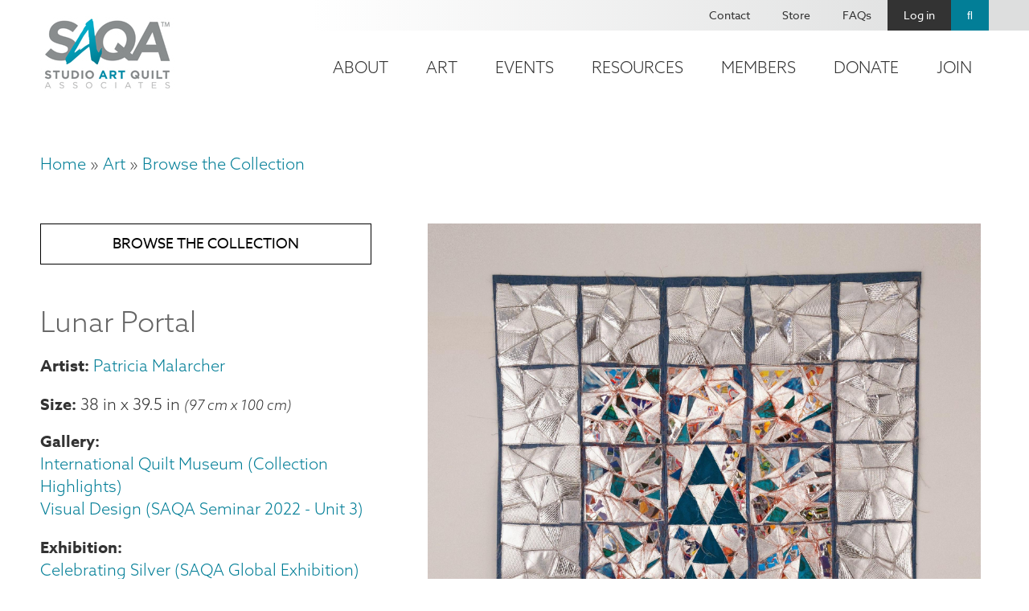

--- FILE ---
content_type: text/html; charset=UTF-8
request_url: https://www.saqa.com/art/browse-collection/lunar-portal
body_size: 10411
content:
<!DOCTYPE html>
<html lang="en" dir="ltr">
  <head>
    <!-- Google tag (gtag.js) -->
    <script async src="https://www.googletagmanager.com/gtag/js?id=G-VSPG8HYGJD"></script>
    <script>
      window.dataLayer = window.dataLayer || [];
      function gtag(){dataLayer.push(arguments);}
      gtag('js', new Date());

      gtag('config', 'G-VSPG8HYGJD');
    </script>
    <!-- End Google tag (gtag.js) -->
    <!-- mailchimp script -->
    <script id="mcjs">!function(c,h,i,m,p){m=c.createElement(h),p=c.getElementsByTagName(h)[0],m.async=1,m.src=i,p.parentNode.insertBefore(m,p)}(document,"script","https://chimpstatic.com/mcjs-connected/js/users/61cce8f8825a6dfd5bd2f7e9c/a20a6ac4c023ea28f9781e95b.js");</script>
    <!-- end mailchimp script -->
    <!-- Meta Pixel Code -->
    <script>!function(f,b,e,v,n,t,s){if(f.fbq)return;n=f.fbq=function(){n.callMethod?n.callMethod.apply(n,arguments):n.queue.push(arguments)};if(!f._fbq)f._fbq=n;n.push=n;n.loaded=!0;n.version='2.0';n.queue=[];t=b.createElement(e);t.async=!0;t.src=v;s=b.getElementsByTagName(e)[0];s.parentNode.insertBefore(t,s)}(window, document,'script','https://connect.facebook.net/en_US/fbevents.js');fbq('init', '737576081672636');fbq('track', 'PageView');</script>
    <noscript><img height="1" width="1" style="display:none" src="https://www.facebook.com/tr?id=737576081672636&ev=PageView&noscript=1"/></noscript>
    <!-- End Meta Pixel Code -->
    <meta charset="utf-8" />
<noscript><style>form.antibot * :not(.antibot-message) { display: none !important; }</style>
</noscript><script async src="https://www.googletagmanager.com/gtag/js?id=UA-167764667-1"></script>
<script>window.dataLayer = window.dataLayer || [];function gtag(){dataLayer.push(arguments)};gtag("js", new Date());gtag("set", "developer_id.dMDhkMT", true);gtag("config", "UA-167764667-1", {"groups":"default","anonymize_ip":true,"page_placeholder":"PLACEHOLDER_page_path","allow_ad_personalization_signals":false});</script>
<link rel="canonical" href="https://www.saqa.com/art/browse-collection/lunar-portal" />
<meta name="Generator" content="Drupal 10 (https://www.drupal.org); Commerce 2" />
<meta name="MobileOptimized" content="width" />
<meta name="HandheldFriendly" content="true" />
<meta name="viewport" content="width=device-width, initial-scale=1.0" />
<link rel="icon" href="/themes/custom/saqa/favicon.ico" type="image/vnd.microsoft.icon" />

    <title>Lunar Portal | SAQA - Studio Art Quilt Associates</title>
    <link rel="stylesheet" media="all" href="/sites/default/files/css/css_uZTTXtkzxd1X9Gx6ZbbNnBL5JgYmLomYSj1DYFkuA1s.css?delta=0&amp;language=en&amp;theme=saqa&amp;include=eJyFkEsOwyAMRC9Ew6b3iQyxKIrB1CYV9PQl6WfRTTbWPHtGtuwJVLt1oGj8WydUhYD65czLmDGxOG4WG6RCeB2d0iWGW7U_NXsdKRYcGUlA8YkGW6WYV7vIVoCmDxpBLZw1PnBOmDf7x5MThLVwzPXUmvZ66tLax-JgFO5gA7EDuuznateK6XjAC7Mtam0" />
<link rel="stylesheet" media="all" href="/sites/default/files/css/css_7RjK0c7QQdrcKwtBLmXifUEXzAf4LOugJTuabgSl0YA.css?delta=1&amp;language=en&amp;theme=saqa&amp;include=eJyFkEsOwyAMRC9Ew6b3iQyxKIrB1CYV9PQl6WfRTTbWPHtGtuwJVLt1oGj8WydUhYD65czLmDGxOG4WG6RCeB2d0iWGW7U_NXsdKRYcGUlA8YkGW6WYV7vIVoCmDxpBLZw1PnBOmDf7x5MThLVwzPXUmvZ66tLax-JgFO5gA7EDuuznateK6XjAC7Mtam0" />
<link rel="stylesheet" media="all" href="https://use.fontawesome.com/releases/v5.2.0/css/all.css" />

    
  </head>
  <body class="path-product">
        <div role="application">
      <a href="#main-content" class="visually-hidden focusable skip-link" role="link" aria-label="Skip link">
        Skip to main content
      </a>
    </div>
    
      <div class="dialog-off-canvas-main-canvas" data-off-canvas-main-canvas>
    <!-- begin .container -->
<div class="container">

  <!-- begin .header -->
  <div class="header" role="banner">
    <div class="header-top">
      
    </div>
    <!-- begin .section -->
    <div class="section">
      <div class="header-left">
          <div class="region region-header-left">
    <div id="block-saqa-branding" class="block block-system block-system-branding-block">
  
    
        <a href="/" rel="home" class="site-logo">
      <img src="/themes/custom/saqa/logo.png" alt="Home" />
    </a>
      </div>

  </div>

      </div>
      <div class="header-right">
        <div class="top">
            <div class="region region-header-right-top">
    <nav role="navigation" aria-labelledby="block-saqa-account-menu-menu" id="block-saqa-account-menu" class="block block-menu navigation menu--account">
            
  <h2 class="visually-hidden" id="block-saqa-account-menu-menu">User account menu</h2>
  

        
              <ul class="menu">
                    <li class="menu-item">
        <a href="/contact" data-drupal-link-system-path="node/4">Contact</a>
              </li>
                <li class="menu-item">
        <a href="/online-store" data-drupal-link-system-path="node/31">Store</a>
              </li>
                <li class="menu-item">
        <a href="/frequently-asked-questions" data-drupal-link-system-path="node/82">FAQs</a>
              </li>
                <li class="menu-item">
        <a href="/user/login" data-drupal-link-system-path="user/login">Log in</a>
              </li>
                <li class="menu-item">
        <a href="/search" class="search" data-drupal-link-system-path="node/6577">Search</a>
              </li>
        </ul>
  


  </nav>

  </div>

        </div>
        <div class="bottom">
            <div class="region region-header-right-bottom">
    <nav role="navigation" aria-labelledby="block-mainnavigation-2-menu" id="block-mainnavigation-2" class="main-nav-block block block-menu navigation menu--main">
            
  <h2 class="visually-hidden" id="block-mainnavigation-2-menu">Main navigation</h2>
  

        
              <ul class="menu">
                    <li class="menu-item menu-item--collapsed">
        <a href="/about" data-drupal-link-system-path="node/3">About</a>
              </li>
                <li class="menu-item menu-item--collapsed menu-item--active-trail">
        <a href="/art" data-drupal-link-system-path="node/5">Art</a>
              </li>
                <li class="menu-item menu-item--collapsed">
        <a href="/event-calendar" data-drupal-link-system-path="node/6">Events</a>
              </li>
                <li class="menu-item menu-item--collapsed">
        <a href="/resources" data-drupal-link-system-path="node/7">Resources</a>
              </li>
                <li class="menu-item menu-item--collapsed">
        <a href="/members" data-drupal-link-system-path="node/8">Members</a>
              </li>
                <li class="menu-item menu-item--collapsed">
        <a href="/donate" data-drupal-link-system-path="node/49">Donate</a>
              </li>
                <li class="menu-item menu-item--collapsed">
        <a href="/become-member" data-drupal-link-system-path="node/48">Join</a>
              </li>
        </ul>
  


  </nav>
<div id="block-responsivemenumobileicon" class="responsive-menu-toggle-wrapper responsive-menu-toggle block block-responsive-menu block-responsive-menu-toggle">
  
    
      <a id="toggle-icon" class="toggle responsive-menu-toggle-icon" title="Menu" href="#off-canvas">
  <span class="icon"></span><span class="label">Menu</span>
</a>
  </div>

  </div>

        </div>
      </div>
    </div>
    <!-- end .section -->
  </div>
  <!-- end .header -->

  
    <!-- begin .tabs -->
  <div class="tabs" role="region" aria-label="Tabs">
    <!-- begin .section -->
    <div class="section">
        <div class="region region-tabs">
    
  </div>

    </div> 
    <!-- end .section -->
  </div>
  <!-- end .tabs -->
  
  <!-- begin main -->
  <main role="main">
    <a id="main-content" tabindex="-1"></a>
        <!-- begin .content-top -->
    <div class="content-top">
      <!-- begin .section -->
      <div class="section">
          <div class="region region-content-top">
    <div data-drupal-messages-fallback class="hidden"></div>
<div id="block-breadcrumbs" class="block block-system block-system-breadcrumb-block">
  
    
        <nav class="breadcrumb" role="navigation" aria-labelledby="system-breadcrumb">
    <h2 id="system-breadcrumb" class="visually-hidden">Breadcrumb</h2>
    <ol>
          <li>
                  <a href="/">Home</a>
              </li>
          <li>
                  <a href="/art">Art</a>
              </li>
          <li>
                  <a href="/art/browse-collection">Browse the Collection</a>
              </li>
        </ol>
  </nav>

  </div>

  </div>

      </div> 
      <!-- end .section -->
    </div>
    <!-- end .content-top -->
    
    <!-- begin .content-wrap -->
    <div class="content-wrap">

      
      <!-- begin .content -->
      <div class="content">
        <!-- begin .section -->
        <div class="section">
            <div class="region region-content">
    <div id="block-saqa-page-title" class="block block-core block-page-title-block">
  
    
      
  <h1 class="page-title">
            <div class="field field--name-title field--type-string field--label-hidden field__item">Lunar Portal</div>
      </h1>


  </div>
<div id="block-saqa-content" class="block block-system block-system-main-block">
  
    
        
 
<article>

<div class="product collection-image full">

  <div class="product-inner">

    <div class="left-wrap">
      <a href="/art/browse-collection" class="back-to-button">Browse the Collection</a>
      
            <div class="field field--name-title field--type-string field--label-hidden field__item">Lunar Portal</div>
      
      
      <div class="field field--name-field-artist field--type-entity-reference field--label-hidden field__items">
              <div class="field__item">
<article data-history-node-id="3590" class="node node--type-artist node--view-mode-teaser">

  
      <h2>
      <a href="/art/juried-artists/patricia-malarcher" rel="bookmark"><span class="field field--name-title field--type-string field--label-hidden">Patricia Malarcher</span>
</a>
    </h2>
    

  
  <div class="node__content">
    
  </div>

</article>
</div>
          </div>
  

            <div class="size-wrap">

                  <label>Size</label>
          
            <div class="field field--name-field-height field--type-physical-measurement field--label-hidden field__item">38 in</div>
      
        
                  <span> x </span>
          
            <div class="field field--name-field-width field--type-physical-measurement field--label-hidden field__item">39.5 in</div>
      
        
        
                  <span class="field cm-formatted">(97 cm x 100 cm)</span>
        
      </div>
      
      
      
      
      
      
  <div class="field field--name-field-gallery field--type-entity-reference field--label-inline clearfix">
    <div class="field__label">Gallery</div>
          <div class="field__items">
              <div class="field__item"><a href="/art/online-galleries/international-quilt-museum-collection-highlights" hreflang="en">International Quilt Museum (Collection Highlights)</a></div>
          <div class="field__item"><a href="/art/online-galleries/visual-design-saqa-seminar-2022-unit-3" hreflang="en">Visual Design (SAQA Seminar 2022 - Unit 3)</a></div>
              </div>
      </div>

      
  <div class="field field--name-field-exhibition field--type-entity-reference field--label-inline clearfix">
    <div class="field__label">Exhibition</div>
          <div class="field__items">
              <div class="field__item"><a href="/art/exhibitions/celebrating-silver-saqa-global-exhibition" hreflang="en">Celebrating Silver (SAQA Global Exhibition) </a></div>
              </div>
      </div>

      

      <div class="buy-wrap">
        
  <div class="product--variation-field--variation_price__8975 field field--name-price field--type-commerce-price field--label-above">
    <div class="field__label">Price</div>
              <div class="field__item">$0.00</div>
          </div>

        <a href="https://saqa.z2systems.com/np/clients/saqa/product.jsp?product=" class="buy-now-link" target="_blank" rel="noopener noreferrer">Buy Now >></a>
      </div>

    </div>

    <div class="right-wrap">
      
      <div class="field field--name-field-image field--type-image field--label-hidden field__items">
              <div class="field__item">
<a href="https://www.saqa.com/sites/default/files/collection-images/MalarcherLunarPortal.jpg" aria-label="{&quot;title&quot;:&quot; Patricia Malarcher - Lunar Portal&quot;,&quot;alt&quot;:&quot; Patricia Malarcher - Lunar Portal&quot;}" role="button"  title=" Patricia Malarcher - Lunar Portal" data-colorbox-gallery="gallery-all-SJTOm4SFE9g" class="colorbox" aria-controls="colorbox-k72z3wuTE0g" data-cbox-img-attrs="{&quot;title&quot;:&quot; Patricia Malarcher - Lunar Portal&quot;,&quot;alt&quot;:&quot; Patricia Malarcher - Lunar Portal&quot;}"><img id="colorbox-k72z3wuTE0g" src="/sites/default/files/styles/free/public/collection-images/MalarcherLunarPortal.jpg?itok=xtLTPxCW" width="2100" height="1948" alt=" Patricia Malarcher - Lunar Portal" title=" Patricia Malarcher - Lunar Portal" loading="lazy" class="image-style-free" />

</a>
</div>
          </div>
  
      
      
      
            <div class="field field--name-field-statement field--type-string-long field--label-hidden field__item">The color silver in 25 squares symbolizes SAQA’s 25th anniversary. Inspiration included silver’s association with the moon, female energy, and intuition.<br />
<br />
<br />
</div>
      
      
      
    </div>

  </div>

  <div class="product-bottom">
    
  </div>

</div>

</article>

  </div>

  </div>

        </div> 
        <!-- end .section -->
      </div>
      <!-- end .content -->

    </div>
    <!-- end .content-wrap -->

        <!-- begin .content-bottom -->
    <div class="content-bottom">
      <!-- begin .section -->
      <div class="section">
        
      </div> 
      <!-- end .section -->
    </div>
    <!-- end .content-bottom -->
    
  </main>
  <!-- end main -->

  <!-- begin footer -->
  <footer role="contentinfo">

            <!-- begin .footer-top -->
      <div class="footer-top">
        <!-- begin .section -->
        <div class="section">
          <div class="region region-footer-top">
    <div id="block-contactus" class="contact-info-block block block-block-content block-block-contentfd59e1ab-afca-4dc8-a86c-92ebf9fb7a2a">
  
      <h2>Contact Us</h2>
    
      
            <div class="field field--name-field-subtitle field--type-string field--label-hidden field__item">Mailing Address</div>
      
            <div class="field field--name-field-address field--type-address field--label-hidden field__item"><p class="address" translate="no"><span class="organization">Studio Art Quilt Associates, Inc</span><br>
<span class="address-line1">PO Box 141</span><br>
<span class="locality">Hebron</span>, <span class="administrative-area">CT</span> <span class="postal-code">06248</span><br>
<span class="country">United States</span></p></div>
      
  <div class="field field--name-field-email field--type-email field--label-inline clearfix">
    <div class="field__label">Email</div>
              <div class="field__item"><a href="mailto:info@saqa.art">info@saqa.art</a></div>
          </div>

  </div>
<div id="block-wedlovetohearfromyou" class="social-block block block-block-content block-block-content3c2f2a1c-ee01-4f31-a320-58f113eefa25">
  
      <h2>We&#039;d Love to Hear From You</h2>
    
      
            <div class="field field--name-field-social-menu field--type-block-field field--label-hidden field__item"><nav role="navigation" aria-labelledby="block-socialmenu-menu" id="block-socialmenu" class="block block-menu navigation menu--social-menu">
            
  <h2 class="visually-hidden" id="block-socialmenu-menu">Social Menu</h2>
  

        
              <ul class="menu">
                    <li class="menu-item">
        <a href="https://www.facebook.com/pages/Studio-Art-Quilt-Associates-Inc/110208686277" class="facebook">Facebook</a>
              </li>
                <li class="menu-item">
        <a href="http://pinterest.com/saqaart/" class="pinterest">Pinterest</a>
              </li>
                <li class="menu-item">
        <a href="https://www.instagram.com/saqaart/" class="instagram">Instagram</a>
              </li>
                <li class="menu-item">
        <a href="https://www.youtube.com/channel/UCbTTAC8620wCtlwBnFWcWEw" class="youtube" target="_blank">Youtube</a>
              </li>
        </ul>
  


  </nav>
</div>
      
            <div class="field field--name-field-button-link field--type-link field--label-hidden field__item"><a href="/contact">Contact Us</a></div>
      
  </div>
<div id="block-fiberartfriday" class="lead-capture-block block block-block-content block-block-contentafbe5e9c-e982-48d5-984b-ed4c8a39a7d0">
  
      <h2>Fiber Art Friday</h2>
    
      
            <div class="clearfix text-formatted field field--name-body field--type-text-with-summary field--label-hidden field__item"><p>Our weekly newsletter is full of inspiration, exhibition news, and informative tidbits about the fiber art world. Don't miss out!</p></div>
      
            <div class="field field--name-field-link field--type-link field--label-hidden field__item"><a href="http://eepurl.com/ddpOxT">Subscribe</a></div>
      
  </div>

  </div>

        </div> 
        <!-- end .section -->
      </div>
      <!-- end .footer-top -->
      
            <!-- begin .footer -->
      <div class="footer">
        <!-- begin .section -->
        <div class="section">
          <div class="region region-footer">
    <nav role="navigation" aria-labelledby="block-mainnavigation-menu" id="block-mainnavigation" class="footer-nav-block block block-menu navigation menu--main">
            
  <h2 class="visually-hidden" id="block-mainnavigation-menu">Footer navigation</h2>
  

        
              <ul class="menu">
                    <li class="menu-item menu-item--expanded">
        <a href="/about" data-drupal-link-system-path="node/3">About</a>
                                <ul class="menu">
                    <li class="menu-item">
        <a href="/about/latest-news" data-drupal-link-system-path="node/22">Latest News</a>
              </li>
                <li class="menu-item">
        <a href="/about/our-story" data-drupal-link-system-path="node/136">Our Story</a>
              </li>
                <li class="menu-item">
        <a href="/about/board-staff" data-drupal-link-system-path="node/23">Board &amp; Staff</a>
              </li>
                <li class="menu-item">
        <a href="/about/publications" data-drupal-link-system-path="node/134">Publications</a>
              </li>
        </ul>
  
              </li>
                <li class="menu-item menu-item--expanded menu-item--active-trail">
        <a href="/art" data-drupal-link-system-path="node/5">Art</a>
                                <ul class="menu">
                    <li class="menu-item menu-item--collapsed">
        <a href="/art/exhibitions" data-drupal-link-system-path="node/28">SAQA Exhibitions</a>
              </li>
                <li class="menu-item menu-item--active-trail">
        <a href="/art/browse-collection" data-drupal-link-system-path="node/27">Browse Collection</a>
              </li>
                <li class="menu-item">
        <a href="/art/artwork-sale" data-drupal-link-system-path="node/6560">Artwork for Sale</a>
              </li>
                <li class="menu-item">
        <a href="/art/online-galleries" data-drupal-link-system-path="node/26">Online Galleries</a>
              </li>
        </ul>
  
              </li>
                <li class="menu-item menu-item--expanded">
        <a href="/event-calendar" data-drupal-link-system-path="node/6">Events</a>
                                <ul class="menu">
                    <li class="menu-item">
        <a href="/events/saqa-events" data-drupal-link-system-path="node/2253">SAQA Events</a>
              </li>
                <li class="menu-item menu-item--collapsed">
        <a href="/events/saqa-calls" data-drupal-link-system-path="node/6871">Calls for Entry</a>
              </li>
                <li class="menu-item">
        <a href="/conference" data-drupal-link-system-path="node/160">Annual Conference</a>
              </li>
        </ul>
  
              </li>
                <li class="menu-item menu-item--expanded">
        <a href="/resources" data-drupal-link-system-path="node/7">Resources</a>
                                <ul class="menu">
                    <li class="menu-item">
        <a href="/resources/art-quilt-resources" data-drupal-link-system-path="node/36">Art Quilt Resources</a>
              </li>
                <li class="menu-item">
        <a href="/resources/art-quilt-quarterly" data-drupal-link-system-path="node/37">Art Quilt Quarterly</a>
              </li>
                <li class="menu-item menu-item--collapsed">
        <a href="/journal" data-drupal-link-system-path="node/38">SAQA Journal</a>
              </li>
                <li class="menu-item">
        <a href="/resources/video-showcase" data-drupal-link-system-path="node/4139">Video Showcase</a>
              </li>
        </ul>
  
              </li>
                <li class="menu-item menu-item--expanded">
        <a href="/members" data-drupal-link-system-path="node/8">Members</a>
                                <ul class="menu">
                    <li class="menu-item menu-item--collapsed">
        <a href="/members/member-benefits-programs" data-drupal-link-system-path="node/46">Member Benefits</a>
              </li>
                <li class="menu-item menu-item--collapsed">
        <a href="/members/our-community" data-drupal-link-system-path="node/135">Our Community</a>
              </li>
                <li class="menu-item">
        <a href="/members/inside-saqa" data-drupal-link-system-path="node/4525">Inside SAQA</a>
              </li>
                <li class="menu-item">
        <a href="/members/resource-library" data-drupal-link-system-path="node/4554">Resource Library</a>
              </li>
        </ul>
  
              </li>
                <li class="menu-item menu-item--expanded">
        <a href="/donate" data-drupal-link-system-path="node/49">Donate</a>
                                <ul class="menu">
                    <li class="menu-item">
        <a href="/donate/become-visionary" data-drupal-link-system-path="node/4432">Become a Visionary</a>
              </li>
                <li class="menu-item">
        <a href="/join-donate/donate/endowment-fund" data-drupal-link-system-path="node/4433">Endowment Fund</a>
              </li>
                <li class="menu-item">
        <a href="/donate/planned-giving" data-drupal-link-system-path="node/4681">Planned Giving</a>
              </li>
        </ul>
  
              </li>
                <li class="menu-item menu-item--expanded">
        <a href="/become-member" data-drupal-link-system-path="node/48">Join</a>
                                <ul class="menu">
                    <li class="menu-item">
        <a href="/become-member" data-drupal-link-system-path="node/48">Become a Member</a>
              </li>
                <li class="menu-item">
        <a href="/join-donate/corporate-sponsors" data-drupal-link-system-path="node/50">Corporate Sponsors</a>
              </li>
                <li class="menu-item">
        <a href="/join/affiliates" data-drupal-link-system-path="node/4413">SAQA Affiliates</a>
              </li>
        </ul>
  
              </li>
        </ul>
  


  </nav>

  </div>

        </div> 
        <!-- end .section -->
      </div>
      <!-- end .footer -->
      
            <!-- begin .footer-bottom -->
      <div class="footer-bottom">
        <!-- begin .section -->
        <div class="section">
          <div class="region region-footer-bottom">
    <div id="block-copyrightblock" class="block block-copyright block-copyright-block">
  
    
      
        <div class="them"><span class="copy">&copy;2026</span> SAQA - Studio Art Quilt Associates</div>
        <span class="bar">|</span>
        <div class="unan"><a href="https://www.beunanimous.com/">Website Design & Development by UNANIMOUS</a></div>
  </div>

  </div>

        </div> 
        <!-- end .section -->
      </div>
      <!-- end .footer-bottom -->
      
  </footer>
  <!-- end footer -->

</div>
<!-- end .container -->


  </div>

    <div class="off-canvas-wrapper"><div id="off-canvas">
              <ul>
                    <li class="menu-item--_870ea7f-3649-4447-9f33-6f9140222645 menu-name--main">
        <a href="/about" data-drupal-link-system-path="node/3">About</a>
                                <ul>
                    <li class="menu-item--ec616ee5-1ebb-48a5-836e-c340a1fc5862 menu-name--main">
        <a href="/about/latest-news" data-drupal-link-system-path="node/22">Latest News</a>
              </li>
                <li class="menu-item--_9dcba31-e6e9-45b5-8196-90a37e567f4e menu-name--main">
        <a href="/about/our-story" data-drupal-link-system-path="node/136">Our Story</a>
              </li>
                <li class="menu-item--af933f05-d950-4582-8e62-1ee0a49a77c5 menu-name--main">
        <a href="/about/board-staff" data-drupal-link-system-path="node/23">Board &amp; Staff</a>
              </li>
                <li class="menu-item--_2d9d7c2-9616-4b0c-90a5-eb358773205a menu-name--main">
        <a href="/about/publications" data-drupal-link-system-path="node/134">Publications</a>
              </li>
        </ul>
  
              </li>
                <li class="menu-item--_792364f-d19f-429a-8061-1de44277b1b7 menu-name--main menu-item--active-trail">
        <a href="/art" data-drupal-link-system-path="node/5">Art</a>
                                <ul>
                    <li class="menu-item--_00c05c1-b773-4999-9b2a-4945a6d03966 menu-name--main">
        <a href="/art/exhibitions" data-drupal-link-system-path="node/28">SAQA Exhibitions</a>
                                <ul>
                    <li class="menu-item--f8c6ff80-892b-48a2-bcee-de96acf86ddc menu-name--main">
        <a href="/art/saqa-exhibitions/current-exhibitions" data-drupal-link-system-path="node/4202">Current Exhibitions</a>
              </li>
                <li class="menu-item--_82c1b1d-d279-41dc-a691-bbecae0349e5 menu-name--main">
        <a href="/art/saqa-exhibitions/past-exhibitions" data-drupal-link-system-path="node/4199">Past Exhibitions</a>
              </li>
                <li class="menu-item--fdd27727-1bcd-4cb2-b6f7-1c12dc70e636 menu-name--main">
        <a href="/art/saqa-exhibitions/regional-exhibitions" data-drupal-link-system-path="node/4201">Regional Exhibitions</a>
              </li>
        </ul>
  
              </li>
                <li class="menu-item--beb9815f-5599-4bb7-a20b-41c8dde4601a menu-name--main menu-item--active-trail">
        <a href="/art/browse-collection" data-drupal-link-system-path="node/27">Browse Collection</a>
              </li>
                <li class="menu-item--c6b1c3b7-5261-403b-9fc6-1771763910a0 menu-name--main">
        <a href="/art/artwork-sale" data-drupal-link-system-path="node/6560">Artwork for Sale</a>
              </li>
                <li class="menu-item--_f251576-6d11-4579-88c3-651425b2b18a menu-name--main">
        <a href="/art/online-galleries" data-drupal-link-system-path="node/26">Online Galleries</a>
              </li>
        </ul>
  
              </li>
                <li class="menu-item--_3c09770-9ddf-4a47-9750-6c4d052a02c3 menu-name--main">
        <a href="/event-calendar" data-drupal-link-system-path="node/6">Events</a>
                                <ul>
                    <li class="menu-item--_93904ea-ec2e-46ab-b705-94bdf06c538b menu-name--main">
        <a href="/events/saqa-events" data-drupal-link-system-path="node/2253">SAQA Events</a>
              </li>
                <li class="menu-item--f8336e4f-1dd5-46c5-9e22-8562c9b98c83 menu-name--main">
        <a href="/events/saqa-calls" data-drupal-link-system-path="node/6871">Calls for Entry</a>
                                <ul>
                    <li class="menu-item--_edc507a-c163-4315-9761-f627a83f5f8c menu-name--main">
        <a href="/events/calls-entry/regional-calls-entry" data-drupal-link-system-path="node/4542">Regional Calls</a>
              </li>
                <li class="menu-item--a3d60c40-88d7-4e41-ac1a-b0f44431da84 menu-name--main">
        <a href="/events/other-calls-entry" data-drupal-link-system-path="node/2254">Other Calls</a>
              </li>
                <li class="menu-item--fe8207f8-bd95-4ba9-b4ce-24d5bc9756a2 menu-name--main">
        <a href="/events/saqa-calls-entry/saqa-exhibition-guidelines" data-drupal-link-system-path="node/4187">Exhibition Guidelines</a>
              </li>
        </ul>
  
              </li>
                <li class="menu-item--c6615775-9fca-4668-ba81-a3101a76d7f7 menu-name--main">
        <a href="/conference" data-drupal-link-system-path="node/160">Annual Conference</a>
              </li>
        </ul>
  
              </li>
                <li class="menu-item--_06edf57-71db-4664-88b8-0681cd0867db menu-name--main">
        <a href="/resources" data-drupal-link-system-path="node/7">Resources</a>
                                <ul>
                    <li class="menu-item--df6dd8c3-61ae-4d27-b202-bb24a9343237 menu-name--main">
        <a href="/resources/art-quilt-resources" data-drupal-link-system-path="node/36">Art Quilt Resources</a>
              </li>
                <li class="menu-item--d2886e82-ee73-4369-841f-496de5311bcc menu-name--main">
        <a href="/resources/art-quilt-quarterly" data-drupal-link-system-path="node/37">Art Quilt Quarterly</a>
              </li>
                <li class="menu-item--_03e3e23-3d17-4c14-a96e-2907ed200c2d menu-name--main">
        <a href="/journal" data-drupal-link-system-path="node/38">SAQA Journal</a>
                                <ul>
                    <li class="menu-item--_8b61fcb-ed87-44af-b9fa-e01ad0e4c7c5 menu-name--main">
        <a href="/resources/saqa-journal/saqa-journal-article-submission-guidelines" data-drupal-link-system-path="node/4478">Submission Guidelines</a>
              </li>
                <li class="menu-item--_c42d5bd-6299-4f9b-a882-baada2e60d8c menu-name--main">
        <a href="/resources/saqa-journal/saqa-journal-index-articles" data-drupal-link-system-path="node/4480">Journal Index</a>
              </li>
        </ul>
  
              </li>
                <li class="menu-item--b3e23362-f1d2-4a69-9e89-c2522f5d56e0 menu-name--main">
        <a href="/resources/video-showcase" data-drupal-link-system-path="node/4139">Video Showcase</a>
              </li>
        </ul>
  
              </li>
                <li class="menu-item--_7aee796-fdd0-4017-bad6-bbe9cd563c2a menu-name--main">
        <a href="/members" data-drupal-link-system-path="node/8">Members</a>
                                <ul>
                    <li class="menu-item--_6c16e83-7d00-46ec-85f5-3bf564690016 menu-name--main">
        <a href="/members/member-benefits-programs" data-drupal-link-system-path="node/46">Member Benefits</a>
                                <ul>
                    <li class="menu-item--_4dd5e71-1d3f-4571-94f2-ee1afc5608e2 menu-name--main">
        <a href="/saqa-journal-members-only" data-drupal-link-system-path="node/4479">SAQA Journal</a>
              </li>
                <li class="menu-item--cf5a5611-9a04-4302-bf72-af7536bb021f menu-name--main">
        <a href="/members/member-resources/educational-videos-and-webinars" data-drupal-link-system-path="node/4520">Educational Videos</a>
              </li>
                <li class="menu-item--_c48ba41-9a29-41de-9048-70f2f29018f1 menu-name--main">
        <a href="/members/member-benefits/saqa-seminar" data-drupal-link-system-path="node/178">SAQA Seminar</a>
              </li>
        </ul>
  
              </li>
                <li class="menu-item--_39584bd-441d-4dde-9c60-c4cb49a07369 menu-name--main">
        <a href="/members/our-community" data-drupal-link-system-path="node/135">Our Community</a>
                                <ul>
                    <li class="menu-item--_01d6dd0-2d30-47d8-b486-af0ce2fd8625 menu-name--main">
        <a href="/members/our-community/member-directory" data-drupal-link-system-path="node/4095">Member Directory</a>
              </li>
                <li class="menu-item--_8de8f57-088d-4352-8bcc-e3792b64e4ee menu-name--main">
        <a href="/members/our-community/regional-reps" data-drupal-link-system-path="node/54">Regional Reps</a>
              </li>
                <li class="menu-item--_2f70216-f5ca-44ef-9a96-ec847e3eaa92 menu-name--main">
        <a href="/members/our-community/volunteers" data-drupal-link-system-path="node/4519">Volunteers</a>
              </li>
                <li class="menu-item--_3edd9f8-2df2-489c-b509-dd785937b651 menu-name--main">
        <a href="/members/our-community/juried-artist-profiles" data-drupal-link-system-path="node/7884">Juried Artists</a>
              </li>
        </ul>
  
              </li>
                <li class="menu-item--_a73b472-c904-4831-ba56-566d6bb9bb62 menu-name--main">
        <a href="/members/inside-saqa" data-drupal-link-system-path="node/4525">Inside SAQA</a>
              </li>
                <li class="menu-item--_b8cd302-71ce-4e1b-b6ec-3097fcb7814d menu-name--main">
        <a href="/members/resource-library" data-drupal-link-system-path="node/4554">Resource Library</a>
              </li>
        </ul>
  
              </li>
                <li class="menu-item--e6b94a9d-dcf6-4b76-aeb7-869dae16d5c2 menu-name--main">
        <a href="/donate" data-drupal-link-system-path="node/49">Donate</a>
                                <ul>
                    <li class="menu-item--f3f9f096-c4a0-4d9d-b479-65ff2e682a4d menu-name--main">
        <a href="/donate/become-visionary" data-drupal-link-system-path="node/4432">Become a Visionary</a>
              </li>
                <li class="menu-item--ce870db3-1560-4560-8ad0-bfc90f60d21a menu-name--main">
        <a href="/join-donate/donate/endowment-fund" data-drupal-link-system-path="node/4433">Endowment Fund</a>
              </li>
                <li class="menu-item--b79997ab-922d-4576-926c-e21d2a61382a menu-name--main">
        <a href="/donate/planned-giving" data-drupal-link-system-path="node/4681">Planned Giving</a>
              </li>
        </ul>
  
              </li>
                <li class="menu-item--_1bf2941-5659-4f87-9276-ae1f03a57d71 menu-name--main">
        <a href="/become-member" data-drupal-link-system-path="node/48">Join</a>
                                <ul>
                    <li class="menu-item--e4d9008a-2e50-4069-89a4-77e4c8240ccb menu-name--main">
        <a href="/become-member" data-drupal-link-system-path="node/48">Become a Member</a>
              </li>
                <li class="menu-item--f66f5efe-c6a2-4947-b92a-092a5630f744 menu-name--main">
        <a href="/join-donate/corporate-sponsors" data-drupal-link-system-path="node/50">Corporate Sponsors</a>
              </li>
                <li class="menu-item--c97e1eab-5078-436d-a9ac-410ce41bd17f menu-name--main">
        <a href="/join/affiliates" data-drupal-link-system-path="node/4413">SAQA Affiliates</a>
              </li>
        </ul>
  
              </li>
                <li class="menu-item--eed04624-5964-4602-a22d-f265e28d8aef menu-name--account">
        <a href="/contact" data-drupal-link-system-path="node/4">Contact</a>
              </li>
                <li class="menu-item--_deb53d3-05fe-41ef-8416-8ea3c4c0816a menu-name--account">
        <a href="/online-store" data-drupal-link-system-path="node/31">Store</a>
              </li>
                <li class="menu-item--_f5006db-1d35-42a4-8548-4fc109f78347 menu-name--account">
        <a href="/frequently-asked-questions" data-drupal-link-system-path="node/82">FAQs</a>
              </li>
                <li class="menu-item--logout menu-name--account">
        <a href="/user/login" data-drupal-link-system-path="user/login">Log in</a>
              </li>
                <li class="menu-item--_fdd9c54-4a82-493b-bff4-0296d3093bbb menu-name--account">
        <a href="/search" class="search" data-drupal-link-system-path="node/6577">Search</a>
              </li>
        </ul>
  

</div></div>
    <script type="application/json" data-drupal-selector="drupal-settings-json">{"path":{"baseUrl":"\/","pathPrefix":"","currentPath":"product\/8975","currentPathIsAdmin":false,"isFront":false,"currentLanguage":"en"},"pluralDelimiter":"\u0003","suppressDeprecationErrors":true,"responsive_menu":{"position":"left","theme":"theme-dark","pagedim":"pagedim","modifyViewport":true,"use_bootstrap":false,"breakpoint":"(min-width: 960px)","drag":false},"google_analytics":{"account":"UA-167764667-1","trackOutbound":true,"trackMailto":true,"trackTel":true,"trackDownload":true,"trackDownloadExtensions":"7z|aac|arc|arj|asf|asx|avi|bin|csv|doc(x|m)?|dot(x|m)?|exe|flv|gif|gz|gzip|hqx|jar|jpe?g|js|mp(2|3|4|e?g)|mov(ie)?|msi|msp|pdf|phps|png|ppt(x|m)?|pot(x|m)?|pps(x|m)?|ppam|sld(x|m)?|thmx|qtm?|ra(m|r)?|sea|sit|tar|tgz|torrent|txt|wav|wma|wmv|wpd|xls(x|m|b)?|xlt(x|m)|xlam|xml|z|zip","trackColorbox":true},"data":{"extlink":{"extTarget":true,"extTargetAppendNewWindowLabel":"(opens in a new window)","extTargetNoOverride":false,"extNofollow":false,"extTitleNoOverride":false,"extNoreferrer":false,"extFollowNoOverride":false,"extClass":"0","extLabel":"(link is external)","extImgClass":false,"extSubdomains":true,"extExclude":"","extInclude":"","extCssExclude":"","extCssInclude":"","extCssExplicit":"","extAlert":false,"extAlertText":"This link will take you to an external web site. We are not responsible for their content.","extHideIcons":false,"mailtoClass":"0","telClass":"","mailtoLabel":"(link sends email)","telLabel":"(link is a phone number)","extUseFontAwesome":false,"extIconPlacement":"append","extPreventOrphan":false,"extFaLinkClasses":"fa fa-external-link","extFaMailtoClasses":"fa fa-envelope-o","extAdditionalLinkClasses":"","extAdditionalMailtoClasses":"","extAdditionalTelClasses":"","extFaTelClasses":"fa fa-phone","whitelistedDomains":[],"extExcludeNoreferrer":""}},"colorbox":{"opacity":"0.85","current":"{current} of {total}","previous":"\u00ab Prev","next":"Next \u00bb","close":"Close","maxWidth":"98%","maxHeight":"98%","fixed":true,"mobiledetect":false,"mobiledevicewidth":"480px"},"user":{"uid":0,"permissionsHash":"ac5a6ca09c0fefce38832edf2f33a4e1fa277fca5d1581bed69fb0ac2159d7c0"}}</script>
<script src="/sites/default/files/js/js_x4H_KLOqpmbxB79scuRb_8KxGbIoKyFNP0vrz6pZhR0.js?scope=footer&amp;delta=0&amp;language=en&amp;theme=saqa&amp;include=eJxdyEESgkAMBdELRXIkKoxhKhrycTIo3t6FsGHXrwscbcLO5Qg6gy2sk-7dLZ58b9sqPhykClTXUUL8260kXwc1zRWR9tZx0dj44qEgZquU8hKeEV0-mlj0P6pjEr898gfTfj8R"></script>
<script src="https://use.fontawesome.com/923fbbe689.js"></script>
<script src="https://use.fontawesome.com/releases/v5.2.0/js/all.js"></script>
<script src="/sites/default/files/js/js_9tdWJTDjO0GDOeX4NEWjdSh6mzYvjFZr0YXJrHxalfw.js?scope=footer&amp;delta=3&amp;language=en&amp;theme=saqa&amp;include=eJxdyEESgkAMBdELRXIkKoxhKhrycTIo3t6FsGHXrwscbcLO5Qg6gy2sk-7dLZ58b9sqPhykClTXUUL8260kXwc1zRWR9tZx0dj44qEgZquU8hKeEV0-mlj0P6pjEr898gfTfj8R"></script>

  </body>
</html>
